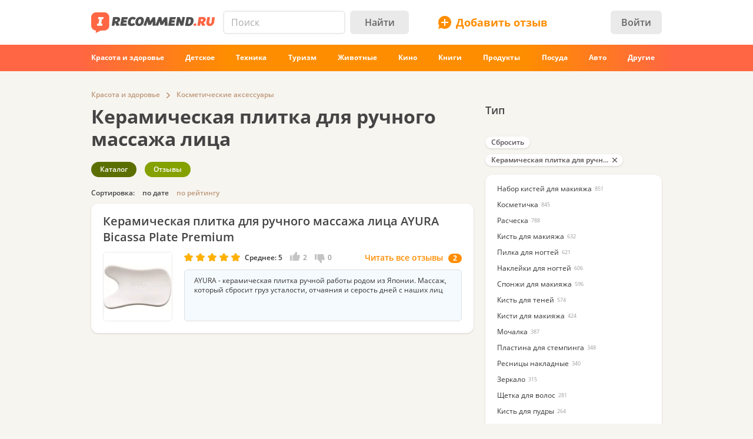

--- FILE ---
content_type: text/html; charset=utf-8
request_url: https://www.google.com/recaptcha/api2/aframe
body_size: 268
content:
<!DOCTYPE HTML><html><head><meta http-equiv="content-type" content="text/html; charset=UTF-8"></head><body><script nonce="J7R4koOD21doEWNXDFcpSA">/** Anti-fraud and anti-abuse applications only. See google.com/recaptcha */ try{var clients={'sodar':'https://pagead2.googlesyndication.com/pagead/sodar?'};window.addEventListener("message",function(a){try{if(a.source===window.parent){var b=JSON.parse(a.data);var c=clients[b['id']];if(c){var d=document.createElement('img');d.src=c+b['params']+'&rc='+(localStorage.getItem("rc::a")?sessionStorage.getItem("rc::b"):"");window.document.body.appendChild(d);sessionStorage.setItem("rc::e",parseInt(sessionStorage.getItem("rc::e")||0)+1);localStorage.setItem("rc::h",'1768978725445');}}}catch(b){}});window.parent.postMessage("_grecaptcha_ready", "*");}catch(b){}</script></body></html>

--- FILE ---
content_type: application/javascript; charset=utf-8
request_url: https://fundingchoicesmessages.google.com/f/AGSKWxWRugUShHrpXM8q0y7fqP3x9zKUu706wipEEnTFFeBY9ULenfWPi1Czz9INSRVc0sg1XHxFoF6w3RRDZ3Xb_wqoWQ9dbSKyVchPHmkTBev1SbwZ9EkBdY5hR-Ht11vAPXpub_65lUFq6aZM6RLHB7DCdkVVuAT8tcOYO7mfXVuCvAB57zRZb9XCQvPH/_/?adv_partner_tile_ad_/square-ad./article_ad./adClosefeedbackUpgrade.
body_size: -1293
content:
window['f9388f88-346f-428b-8137-90463f6974e5'] = true;